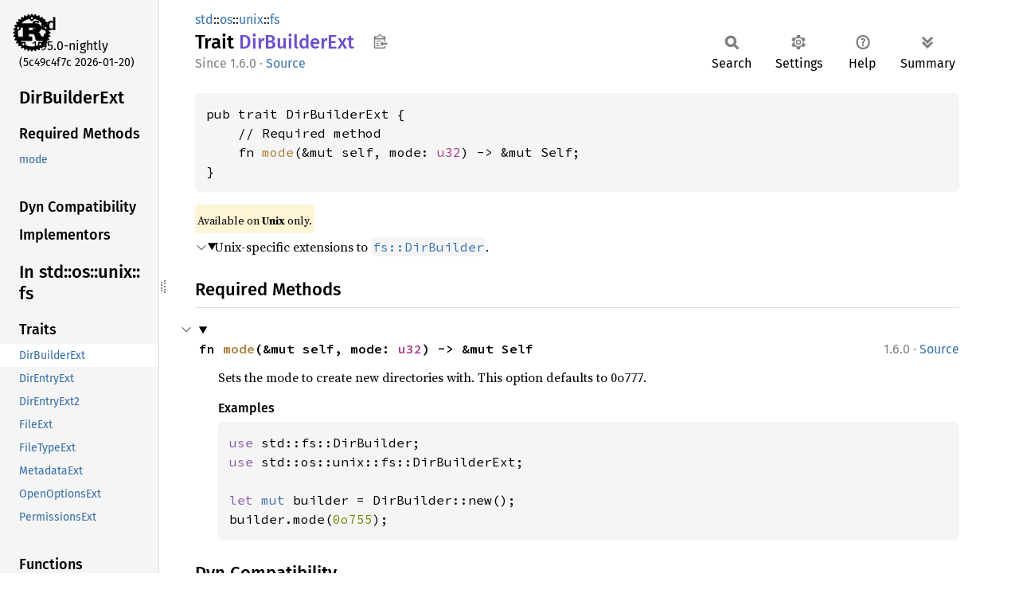

--- FILE ---
content_type: text/html
request_url: https://doc.rust-lang.org/nightly/std/os/unix/fs/trait.DirBuilderExt.html
body_size: 2335
content:
<!DOCTYPE html><html lang="en"><head><meta charset="utf-8"><meta name="viewport" content="width=device-width, initial-scale=1.0"><meta name="generator" content="rustdoc"><meta name="description" content="Unix-specific extensions to `fs::DirBuilder`."><title>DirBuilderExt in std::os::unix::fs - Rust</title><script>if(window.location.protocol!=="file:")document.head.insertAdjacentHTML("beforeend","SourceSerif4-Regular-6b053e98.ttf.woff2,FiraSans-Italic-81dc35de.woff2,FiraSans-Regular-0fe48ade.woff2,FiraSans-MediumItalic-ccf7e434.woff2,FiraSans-Medium-e1aa3f0a.woff2,SourceCodePro-Regular-8badfe75.ttf.woff2,SourceCodePro-Semibold-aa29a496.ttf.woff2".split(",").map(f=>`<link rel="preload" as="font" type="font/woff2"href="../../../../static.files/${f}">`).join(""))</script><link rel="stylesheet" href="../../../../static.files/normalize-9960930a.css"><link rel="stylesheet" href="../../../../static.files/rustdoc-b10cf797.css"><meta name="rustdoc-vars" data-root-path="../../../../" data-static-root-path="../../../../static.files/" data-current-crate="std" data-themes="" data-resource-suffix="1.95.0" data-rustdoc-version="1.95.0-nightly (5c49c4f7c 2026-01-20)" data-channel="nightly" data-search-js="search-86d08462.js" data-stringdex-js="stringdex-b897f86f.js" data-settings-js="settings-170eb4bf.js" ><script src="../../../../static.files/storage-f9617a14.js"></script><script defer src="sidebar-items1.95.0.js"></script><script defer src="../../../../static.files/main-7bab91a1.js"></script><noscript><link rel="stylesheet" href="../../../../static.files/noscript-ffcac47a.css"></noscript><link rel="alternate icon" type="image/png" href="../../../../static.files/favicon-32x32-eab170b8.png"><link rel="icon" type="image/svg+xml" href="../../../../static.files/favicon-044be391.svg"></head><body class="rustdoc trait"><!--[if lte IE 11]><div class="warning">This old browser is unsupported and will most likely display funky things.</div><![endif]--><rustdoc-topbar><h2><a href="#">DirBuilderExt</a></h2></rustdoc-topbar><nav class="sidebar"><div class="sidebar-crate"><a class="logo-container" href="../../../../std/index.html"><img class="rust-logo" src="../../../../static.files/rust-logo-9a9549ea.svg" alt="logo"></a><h2><a href="../../../../std/index.html">std</a><span class="version">1.95.0-nightly</span></h2></div><div class="version">(5c49c4f7c	2026-01-20)</div><div class="sidebar-elems"><section id="rustdoc-toc"><h2 class="location"><a href="#">DirBuilder<wbr>Ext</a></h2><h3><a href="#required-methods">Required Methods</a></h3><ul class="block"><li><a href="#tymethod.mode" title="mode">mode</a></li></ul><h3><a href="#dyn-compatibility">Dyn Compatibility</a></h3><h3><a href="#implementors">Implementors</a></h3></section><div id="rustdoc-modnav"><h2><a href="index.html">In std::<wbr>os::<wbr>unix::<wbr>fs</a></h2></div></div></nav><div class="sidebar-resizer" title="Drag to resize sidebar"></div><main><div class="width-limiter"><section id="main-content" class="content"><div class="main-heading"><div class="rustdoc-breadcrumbs"><a href="../../../index.html">std</a>::<wbr><a href="../../index.html">os</a>::<wbr><a href="../index.html">unix</a>::<wbr><a href="index.html">fs</a></div><h1>Trait <span class="trait">DirBuilder<wbr>Ext</span>&nbsp;<button id="copy-path" title="Copy item path to clipboard">Copy item path</button></h1><rustdoc-toolbar></rustdoc-toolbar><span class="sub-heading"><span class="since" title="Stable since Rust version 1.6.0">1.6.0</span> · <a class="src" href="../../../../src/std/os/unix/fs.rs.html#1070-1085">Source</a> </span></div><pre class="rust item-decl"><code>pub trait DirBuilderExt {
    // Required method
    fn <a href="#tymethod.mode" class="fn">mode</a>(&amp;mut self, mode: <a class="primitive" href="../../../primitive.u32.html">u32</a>) -&gt; &amp;mut Self;
}</code></pre><span class="item-info"><div class="stab portability">Available on <strong>Unix</strong> only.</div></span><details class="toggle top-doc" open><summary class="hideme"><span>Expand description</span></summary><div class="docblock"><p>Unix-specific extensions to <a href="../../../fs/struct.DirBuilder.html" title="struct std::fs::DirBuilder"><code>fs::DirBuilder</code></a>.</p>
</div></details><h2 id="required-methods" class="section-header">Required Methods<a href="#required-methods" class="anchor">§</a></h2><div class="methods"><details class="toggle method-toggle" open><summary><section id="tymethod.mode" class="method"><span class="rightside"><span class="since" title="Stable since Rust version 1.6.0">1.6.0</span> · <a class="src" href="../../../../src/std/os/unix/fs.rs.html#1084">Source</a></span><h4 class="code-header">fn <a href="#tymethod.mode" class="fn">mode</a>(&amp;mut self, mode: <a class="primitive" href="../../../primitive.u32.html">u32</a>) -&gt; &amp;mut Self</h4></section></summary><div class="docblock"><p>Sets the mode to create new directories with. This option defaults to
0o777.</p>
<h5 id="examples"><a class="doc-anchor" href="#examples">§</a>Examples</h5>
<div class="example-wrap"><pre class="rust rust-example-rendered"><code><span class="kw">use </span>std::fs::DirBuilder;
<span class="kw">use </span>std::os::unix::fs::DirBuilderExt;

<span class="kw">let </span><span class="kw-2">mut </span>builder = DirBuilder::new();
builder.mode(<span class="number">0o755</span>);</code></pre><a class="test-arrow" target="_blank" title="Run code" href="https://play.rust-lang.org/?code=%23!%5Ballow(unused)%5D%0Afn+main()+%7B%0A++++use+std::fs::DirBuilder;%0A++++use+std::os::unix::fs::DirBuilderExt;%0A++++%0A++++let+mut+builder+=+DirBuilder::new();%0A++++builder.mode(0o755);%0A%7D&amp;edition=2024"></a></div></div></details></div><h2 id="dyn-compatibility" class="section-header">Dyn Compatibility<a href="#dyn-compatibility" class="anchor">§</a></h2><div class="dyn-compatibility-info"><p>This trait is <b>not</b> <a href="https://doc.rust-lang.org/nightly/reference/items/traits.html#dyn-compatibility">dyn compatible</a>.</p><p><i>In older versions of Rust, dyn compatibility was called "object safety", so this trait is not object safe.</i></p></div><h2 id="implementors" class="section-header">Implementors<a href="#implementors" class="anchor">§</a></h2><div id="implementors-list"><div class="negative-marker"></div><section id="impl-DirBuilderExt-for-DirBuilder" class="impl"><span class="rightside"><span class="since" title="Stable since Rust version 1.6.0">1.6.0</span> · <a class="src" href="../../../../src/std/os/unix/fs.rs.html#1088-1093">Source</a></span><a href="#impl-DirBuilderExt-for-DirBuilder" class="anchor">§</a><h3 class="code-header">impl <a class="trait" href="trait.DirBuilderExt.html" title="trait std::os::unix::fs::DirBuilderExt">DirBuilderExt</a> for <a class="struct" href="../../../fs/struct.DirBuilder.html" title="struct std::fs::DirBuilder">DirBuilder</a></h3></section></div><script src="../../../../trait.impl/std/os/unix/fs/trait.DirBuilderExt.js" async></script></section></div></main></body></html>

--- FILE ---
content_type: text/javascript
request_url: https://doc.rust-lang.org/nightly/std/os/unix/fs/sidebar-items1.95.0.js
body_size: 71
content:
window.SIDEBAR_ITEMS = {"fn":["chown","chroot","fchown","lchown","mkfifo","symlink"],"trait":["DirBuilderExt","DirEntryExt","DirEntryExt2","FileExt","FileTypeExt","MetadataExt","OpenOptionsExt","PermissionsExt"]};

--- FILE ---
content_type: text/javascript
request_url: https://doc.rust-lang.org/nightly/trait.impl/std/os/unix/fs/trait.DirBuilderExt.js
body_size: 138
content:
(function() {
    const implementors = Object.fromEntries([["std",[]]]);
    if (window.register_implementors) {
        window.register_implementors(implementors);
    } else {
        window.pending_implementors = implementors;
    }
})()
//{"start":59,"fragment_lengths":[10]}